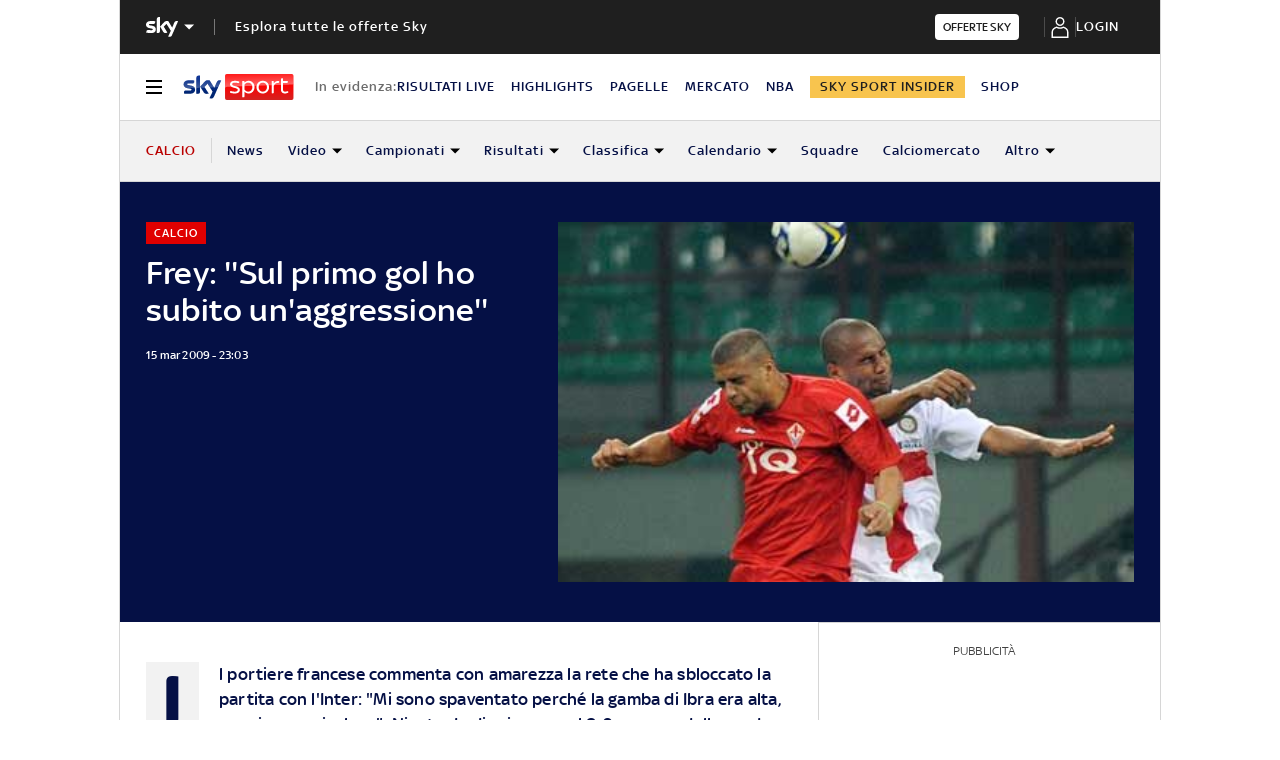

--- FILE ---
content_type: application/x-javascript;charset=utf-8
request_url: https://smetrics.sky.it/id?d_visid_ver=5.5.0&d_fieldgroup=A&mcorgid=1A124673527853290A490D45%40AdobeOrg&mid=63694407453298851051729116107038028111&ts=1768946449653
body_size: -38
content:
{"mid":"63694407453298851051729116107038028111"}